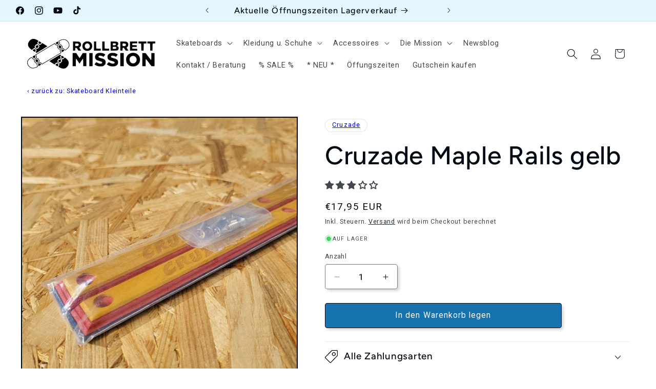

--- FILE ---
content_type: text/javascript; charset=utf-8
request_url: https://www.rollbrett-mission.de/products/rollbrett-mission-3d-turnbeutel-baumwolltasche.js
body_size: 381
content:
{"id":10099308921099,"title":"Rollbrett Mission 3D Turnbeutel Baumwolltasche","handle":"rollbrett-mission-3d-turnbeutel-baumwolltasche","description":"\u003cp\u003ePraktische Baumwolltasche mit langen Henkeln und riesigem, hochwertigem Siebdruck. Ideal für Aufbewahrung und Transport von Dingen, die das Leben schöner machen!\u003c\/p\u003e\n\u003cp\u003eMaterial: 100% Baumwolle\u003c\/p\u003e\n\u003cp\u003eOhne Inhalt\u003c\/p\u003e","published_at":"2025-07-17T15:47:38+02:00","created_at":"2025-03-27T10:53:21+01:00","vendor":"Rollbrett Mission","type":"Taschen \u0026 Gepäck","tags":["nikolaus20","Rollbrett"],"price":995,"price_min":995,"price_max":995,"available":true,"price_varies":false,"compare_at_price":null,"compare_at_price_min":0,"compare_at_price_max":0,"compare_at_price_varies":false,"variants":[{"id":51149812302091,"title":"Default Title","option1":"Default Title","option2":null,"option3":null,"sku":null,"requires_shipping":true,"taxable":true,"featured_image":null,"available":true,"name":"Rollbrett Mission 3D Turnbeutel Baumwolltasche","public_title":null,"options":["Default Title"],"price":995,"weight":100,"compare_at_price":null,"inventory_management":"shopify","barcode":null,"requires_selling_plan":false,"selling_plan_allocations":[]}],"images":["\/\/cdn.shopify.com\/s\/files\/1\/0614\/3095\/6207\/files\/rollbrett-mission-3d-turnbeutel-baumwolltasche-taschen-gepack-885210.jpg?v=1743106064","\/\/cdn.shopify.com\/s\/files\/1\/0614\/3095\/6207\/files\/rollbrett-mission-3d-turnbeutel-baumwolltasche-taschen-gepack-436368.jpg?v=1743106065","\/\/cdn.shopify.com\/s\/files\/1\/0614\/3095\/6207\/files\/rollbrett-mission-3d-turnbeutel-baumwolltasche-taschen-gepack-621244.jpg?v=1743106066"],"featured_image":"\/\/cdn.shopify.com\/s\/files\/1\/0614\/3095\/6207\/files\/rollbrett-mission-3d-turnbeutel-baumwolltasche-taschen-gepack-885210.jpg?v=1743106064","options":[{"name":"Title","position":1,"values":["Default Title"]}],"url":"\/products\/rollbrett-mission-3d-turnbeutel-baumwolltasche","media":[{"alt":"Rollbrett Mission 3D Turnbeutel Baumwolltasche - Taschen \u0026 Gepäck - Rollbrett Mission","id":43848806301963,"position":1,"preview_image":{"aspect_ratio":1.0,"height":1200,"width":1200,"src":"https:\/\/cdn.shopify.com\/s\/files\/1\/0614\/3095\/6207\/files\/rollbrett-mission-3d-turnbeutel-baumwolltasche-taschen-gepack-885210.jpg?v=1743106064"},"aspect_ratio":1.0,"height":1200,"media_type":"image","src":"https:\/\/cdn.shopify.com\/s\/files\/1\/0614\/3095\/6207\/files\/rollbrett-mission-3d-turnbeutel-baumwolltasche-taschen-gepack-885210.jpg?v=1743106064","width":1200},{"alt":"Rollbrett Mission 3D Turnbeutel Baumwolltasche - Taschen \u0026 Gepäck - Rollbrett Mission","id":43848806334731,"position":2,"preview_image":{"aspect_ratio":1.0,"height":1200,"width":1200,"src":"https:\/\/cdn.shopify.com\/s\/files\/1\/0614\/3095\/6207\/files\/rollbrett-mission-3d-turnbeutel-baumwolltasche-taschen-gepack-436368.jpg?v=1743106065"},"aspect_ratio":1.0,"height":1200,"media_type":"image","src":"https:\/\/cdn.shopify.com\/s\/files\/1\/0614\/3095\/6207\/files\/rollbrett-mission-3d-turnbeutel-baumwolltasche-taschen-gepack-436368.jpg?v=1743106065","width":1200},{"alt":"Rollbrett Mission 3D Turnbeutel Baumwolltasche - Taschen \u0026 Gepäck - Rollbrett Mission","id":43848806400267,"position":3,"preview_image":{"aspect_ratio":1.0,"height":1200,"width":1200,"src":"https:\/\/cdn.shopify.com\/s\/files\/1\/0614\/3095\/6207\/files\/rollbrett-mission-3d-turnbeutel-baumwolltasche-taschen-gepack-621244.jpg?v=1743106066"},"aspect_ratio":1.0,"height":1200,"media_type":"image","src":"https:\/\/cdn.shopify.com\/s\/files\/1\/0614\/3095\/6207\/files\/rollbrett-mission-3d-turnbeutel-baumwolltasche-taschen-gepack-621244.jpg?v=1743106066","width":1200}],"requires_selling_plan":false,"selling_plan_groups":[]}

--- FILE ---
content_type: text/javascript; charset=utf-8
request_url: https://www.rollbrett-mission.de/products/skateback-x-rollbrett-mission-3d-upcycling-schlusselanhanger.js
body_size: 379
content:
{"id":10826284630283,"title":"Skateback x Rollbrett Mission 3D Upcycling Schlüsselanhänger","handle":"skateback-x-rollbrett-mission-3d-upcycling-schlusselanhanger","description":"\u003cp\u003ePreis gilt für EINEN der abgebildeten Schlüsselanhänger.\u003c\/p\u003e\n\u003cp\u003eMit gelasertem Missions-Logo.\u003c\/p\u003e\n\u003cp\u003eVerschiedene Farben, Auswahl auf Anfrage möglich - ansonsten suchen wir den Schönsten aus.\u003c\/p\u003e\n\u003cp\u003eGröße 3cm x 5cm\u003c\/p\u003e\n\u003cp\u003eAbgeschliffen, gereinigt und versiegelt mit hochwertigem Holzöl.\u003c\/p\u003e\n\u003cp\u003eGeniale Geschenkidee für Skateboarderinnen und Skateboarder. \u003c\/p\u003e\n\u003cp\u003eAlle Upcycling-Produkte von Skateback sind handgefertigte Unikate.\u003c\/p\u003e\n\u003cp\u003eDie deutsche Upcycling-Manufaktur Skateback möchte alten Skateboards ein zweites Leben schenken und verwendet ausschließlich hochwertige Markenboards, aber auch andere nicht mehr genutzte Gegenstände. Wichtig ist dabei, dass der Charakter der gebrauchten Skateboards erhalten bleibt und es durch seine schönen „Narben“ seine ganz persönliche Geschichte zum Ausdruck bringt.\u003c\/p\u003e","published_at":"2025-11-30T18:31:37+01:00","created_at":"2025-11-30T18:29:08+01:00","vendor":"Skateback","type":"Schmuck","tags":["Rollbrett"],"price":795,"price_min":795,"price_max":795,"available":true,"price_varies":false,"compare_at_price":null,"compare_at_price_min":0,"compare_at_price_max":0,"compare_at_price_varies":false,"variants":[{"id":52723348766987,"title":"Default Title","option1":"Default Title","option2":null,"option3":null,"sku":null,"requires_shipping":true,"taxable":true,"featured_image":null,"available":true,"name":"Skateback x Rollbrett Mission 3D Upcycling Schlüsselanhänger","public_title":null,"options":["Default Title"],"price":795,"weight":100,"compare_at_price":null,"inventory_management":"shopify","barcode":null,"requires_selling_plan":false,"selling_plan_allocations":[]}],"images":["\/\/cdn.shopify.com\/s\/files\/1\/0614\/3095\/6207\/files\/skateback-x-rollbrett-mission-3d-upcycling-schlusselanhanger-schmuck-7183358.png?v=1764609801","\/\/cdn.shopify.com\/s\/files\/1\/0614\/3095\/6207\/files\/skateback-x-rollbrett-mission-3d-upcycling-schlusselanhanger-schmuck-8544804.jpg?v=1764609800","\/\/cdn.shopify.com\/s\/files\/1\/0614\/3095\/6207\/files\/skateback-x-rollbrett-mission-3d-upcycling-schlusselanhanger-schmuck-4732293.jpg?v=1764609801"],"featured_image":"\/\/cdn.shopify.com\/s\/files\/1\/0614\/3095\/6207\/files\/skateback-x-rollbrett-mission-3d-upcycling-schlusselanhanger-schmuck-7183358.png?v=1764609801","options":[{"name":"Title","position":1,"values":["Default Title"]}],"url":"\/products\/skateback-x-rollbrett-mission-3d-upcycling-schlusselanhanger","media":[{"alt":"Skateback x Rollbrett Mission 3D Upcycling Schlüsselanhänger - Schmuck - Rollbrett Mission","id":57627652522251,"position":1,"preview_image":{"aspect_ratio":1.0,"height":1200,"width":1200,"src":"https:\/\/cdn.shopify.com\/s\/files\/1\/0614\/3095\/6207\/files\/skateback-x-rollbrett-mission-3d-upcycling-schlusselanhanger-schmuck-7183358.png?v=1764609801"},"aspect_ratio":1.0,"height":1200,"media_type":"image","src":"https:\/\/cdn.shopify.com\/s\/files\/1\/0614\/3095\/6207\/files\/skateback-x-rollbrett-mission-3d-upcycling-schlusselanhanger-schmuck-7183358.png?v=1764609801","width":1200},{"alt":"Skateback x Rollbrett Mission 3D Upcycling Schlüsselanhänger - Schmuck - Rollbrett Mission","id":57627652489483,"position":2,"preview_image":{"aspect_ratio":1.0,"height":1200,"width":1200,"src":"https:\/\/cdn.shopify.com\/s\/files\/1\/0614\/3095\/6207\/files\/skateback-x-rollbrett-mission-3d-upcycling-schlusselanhanger-schmuck-8544804.jpg?v=1764609800"},"aspect_ratio":1.0,"height":1200,"media_type":"image","src":"https:\/\/cdn.shopify.com\/s\/files\/1\/0614\/3095\/6207\/files\/skateback-x-rollbrett-mission-3d-upcycling-schlusselanhanger-schmuck-8544804.jpg?v=1764609800","width":1200},{"alt":"Skateback x Rollbrett Mission 3D Upcycling Schlüsselanhänger - Schmuck - Rollbrett Mission","id":57627652456715,"position":3,"preview_image":{"aspect_ratio":1.0,"height":1200,"width":1200,"src":"https:\/\/cdn.shopify.com\/s\/files\/1\/0614\/3095\/6207\/files\/skateback-x-rollbrett-mission-3d-upcycling-schlusselanhanger-schmuck-4732293.jpg?v=1764609801"},"aspect_ratio":1.0,"height":1200,"media_type":"image","src":"https:\/\/cdn.shopify.com\/s\/files\/1\/0614\/3095\/6207\/files\/skateback-x-rollbrett-mission-3d-upcycling-schlusselanhanger-schmuck-4732293.jpg?v=1764609801","width":1200}],"requires_selling_plan":false,"selling_plan_groups":[]}

--- FILE ---
content_type: text/javascript; charset=utf-8
request_url: https://www.rollbrett-mission.de/products/rollbrett-mission-button-anstecker-3-8cm-vitruvian.js
body_size: -215
content:
{"id":10824144978187,"title":"Rollbrett Mission Button Anstecker 3,8cm Vitruvian","handle":"rollbrett-mission-button-anstecker-3-8cm-vitruvian","description":"\u003cp\u003eGroßer Anstecker mit unserem Vitruvianischen Rollbrettfahrer.\u003c\/p\u003e","published_at":"2025-11-27T16:15:51+01:00","created_at":"2025-11-27T16:14:14+01:00","vendor":"Rollbrett Mission","type":"","tags":[],"price":195,"price_min":195,"price_max":195,"available":true,"price_varies":false,"compare_at_price":null,"compare_at_price_min":0,"compare_at_price_max":0,"compare_at_price_varies":false,"variants":[{"id":52716639518987,"title":"Default Title","option1":"Default Title","option2":null,"option3":null,"sku":null,"requires_shipping":true,"taxable":true,"featured_image":null,"available":true,"name":"Rollbrett Mission Button Anstecker 3,8cm Vitruvian","public_title":null,"options":["Default Title"],"price":195,"weight":100,"compare_at_price":null,"inventory_management":"shopify","barcode":null,"requires_selling_plan":false,"selling_plan_allocations":[]}],"images":["\/\/cdn.shopify.com\/s\/files\/1\/0614\/3095\/6207\/files\/rollbrett-mission-button-anstecker-38cm-vitruvian-9241024.jpg?v=1764320358","\/\/cdn.shopify.com\/s\/files\/1\/0614\/3095\/6207\/files\/rollbrett-mission-button-anstecker-38cm-vitruvian-6615897.jpg?v=1764320359","\/\/cdn.shopify.com\/s\/files\/1\/0614\/3095\/6207\/files\/rollbrett-mission-button-anstecker-38cm-vitruvian-2359796.jpg?v=1764320358"],"featured_image":"\/\/cdn.shopify.com\/s\/files\/1\/0614\/3095\/6207\/files\/rollbrett-mission-button-anstecker-38cm-vitruvian-9241024.jpg?v=1764320358","options":[{"name":"Title","position":1,"values":["Default Title"]}],"url":"\/products\/rollbrett-mission-button-anstecker-3-8cm-vitruvian","media":[{"alt":"Rollbrett Mission Button Anstecker 3,8cm Vitruvian - Rollbrett Mission","id":57590696968459,"position":1,"preview_image":{"aspect_ratio":1.0,"height":1200,"width":1200,"src":"https:\/\/cdn.shopify.com\/s\/files\/1\/0614\/3095\/6207\/files\/rollbrett-mission-button-anstecker-38cm-vitruvian-9241024.jpg?v=1764320358"},"aspect_ratio":1.0,"height":1200,"media_type":"image","src":"https:\/\/cdn.shopify.com\/s\/files\/1\/0614\/3095\/6207\/files\/rollbrett-mission-button-anstecker-38cm-vitruvian-9241024.jpg?v=1764320358","width":1200},{"alt":"Rollbrett Mission Button Anstecker 3,8cm Vitruvian - Rollbrett Mission","id":57590696935691,"position":2,"preview_image":{"aspect_ratio":1.0,"height":1200,"width":1200,"src":"https:\/\/cdn.shopify.com\/s\/files\/1\/0614\/3095\/6207\/files\/rollbrett-mission-button-anstecker-38cm-vitruvian-6615897.jpg?v=1764320359"},"aspect_ratio":1.0,"height":1200,"media_type":"image","src":"https:\/\/cdn.shopify.com\/s\/files\/1\/0614\/3095\/6207\/files\/rollbrett-mission-button-anstecker-38cm-vitruvian-6615897.jpg?v=1764320359","width":1200},{"alt":"Rollbrett Mission Button Anstecker 3,8cm Vitruvian - Rollbrett Mission","id":57590696902923,"position":3,"preview_image":{"aspect_ratio":1.0,"height":1200,"width":1200,"src":"https:\/\/cdn.shopify.com\/s\/files\/1\/0614\/3095\/6207\/files\/rollbrett-mission-button-anstecker-38cm-vitruvian-2359796.jpg?v=1764320358"},"aspect_ratio":1.0,"height":1200,"media_type":"image","src":"https:\/\/cdn.shopify.com\/s\/files\/1\/0614\/3095\/6207\/files\/rollbrett-mission-button-anstecker-38cm-vitruvian-2359796.jpg?v=1764320358","width":1200}],"requires_selling_plan":false,"selling_plan_groups":[]}

--- FILE ---
content_type: text/javascript; charset=utf-8
request_url: https://www.rollbrett-mission.de/products/rollbrett-mission-kaffeetasse-keramik-shop-spirit.js
body_size: 307
content:
{"id":10649843663115,"title":"Rollbrett Mission Kaffeetasse Keramik Shop Spirit","handle":"rollbrett-mission-kaffeetasse-keramik-shop-spirit","description":"\u003cp\u003eKlassische große Tasse, ca. 300ml\u003c\/p\u003e\n\u003cp\u003eSpülmaschinenfest\u003c\/p\u003e\n\u003cp\u003eArtwork @xdudeofdeathx \u003c\/p\u003e","published_at":"2025-07-25T10:35:33+02:00","created_at":"2025-07-25T10:33:36+02:00","vendor":"Rollbrett Mission","type":"Geschirr","tags":[],"price":1495,"price_min":1495,"price_max":1495,"available":true,"price_varies":false,"compare_at_price":null,"compare_at_price_min":0,"compare_at_price_max":0,"compare_at_price_varies":false,"variants":[{"id":51987511279883,"title":"Default Title","option1":"Default Title","option2":null,"option3":null,"sku":null,"requires_shipping":true,"taxable":true,"featured_image":null,"available":true,"name":"Rollbrett Mission Kaffeetasse Keramik Shop Spirit","public_title":null,"options":["Default Title"],"price":1495,"weight":100,"compare_at_price":null,"inventory_management":"shopify","barcode":null,"requires_selling_plan":false,"selling_plan_allocations":[]}],"images":["\/\/cdn.shopify.com\/s\/files\/1\/0614\/3095\/6207\/files\/rollbrett-mission-kaffeetasse-keramik-shop-spirit-geschirr-9386538.jpg?v=1753461367","\/\/cdn.shopify.com\/s\/files\/1\/0614\/3095\/6207\/files\/rollbrett-mission-kaffeetasse-keramik-shop-spirit-geschirr-1659435.jpg?v=1753461365","\/\/cdn.shopify.com\/s\/files\/1\/0614\/3095\/6207\/files\/rollbrett-mission-kaffeetasse-keramik-shop-spirit-geschirr-9992014.jpg?v=1753461366","\/\/cdn.shopify.com\/s\/files\/1\/0614\/3095\/6207\/files\/rollbrett-mission-kaffeetasse-keramik-shop-spirit-geschirr-4884751.jpg?v=1753461367","\/\/cdn.shopify.com\/s\/files\/1\/0614\/3095\/6207\/files\/rollbrett-mission-kaffeetasse-keramik-shop-spirit-geschirr-1506961.jpg?v=1753462021"],"featured_image":"\/\/cdn.shopify.com\/s\/files\/1\/0614\/3095\/6207\/files\/rollbrett-mission-kaffeetasse-keramik-shop-spirit-geschirr-9386538.jpg?v=1753461367","options":[{"name":"Title","position":1,"values":["Default Title"]}],"url":"\/products\/rollbrett-mission-kaffeetasse-keramik-shop-spirit","media":[{"alt":"Rollbrett Mission Kaffeetasse Keramik Shop Spirit - Geschirr - Rollbrett Mission","id":55897223758091,"position":1,"preview_image":{"aspect_ratio":1.0,"height":1200,"width":1200,"src":"https:\/\/cdn.shopify.com\/s\/files\/1\/0614\/3095\/6207\/files\/rollbrett-mission-kaffeetasse-keramik-shop-spirit-geschirr-9386538.jpg?v=1753461367"},"aspect_ratio":1.0,"height":1200,"media_type":"image","src":"https:\/\/cdn.shopify.com\/s\/files\/1\/0614\/3095\/6207\/files\/rollbrett-mission-kaffeetasse-keramik-shop-spirit-geschirr-9386538.jpg?v=1753461367","width":1200},{"alt":"Rollbrett Mission Kaffeetasse Keramik Shop Spirit - Geschirr - Rollbrett Mission","id":55897223725323,"position":2,"preview_image":{"aspect_ratio":1.0,"height":1200,"width":1200,"src":"https:\/\/cdn.shopify.com\/s\/files\/1\/0614\/3095\/6207\/files\/rollbrett-mission-kaffeetasse-keramik-shop-spirit-geschirr-1659435.jpg?v=1753461365"},"aspect_ratio":1.0,"height":1200,"media_type":"image","src":"https:\/\/cdn.shopify.com\/s\/files\/1\/0614\/3095\/6207\/files\/rollbrett-mission-kaffeetasse-keramik-shop-spirit-geschirr-1659435.jpg?v=1753461365","width":1200},{"alt":"Rollbrett Mission Kaffeetasse Keramik Shop Spirit - Geschirr - Rollbrett Mission","id":55897223692555,"position":3,"preview_image":{"aspect_ratio":1.0,"height":1200,"width":1200,"src":"https:\/\/cdn.shopify.com\/s\/files\/1\/0614\/3095\/6207\/files\/rollbrett-mission-kaffeetasse-keramik-shop-spirit-geschirr-9992014.jpg?v=1753461366"},"aspect_ratio":1.0,"height":1200,"media_type":"image","src":"https:\/\/cdn.shopify.com\/s\/files\/1\/0614\/3095\/6207\/files\/rollbrett-mission-kaffeetasse-keramik-shop-spirit-geschirr-9992014.jpg?v=1753461366","width":1200},{"alt":"Rollbrett Mission Kaffeetasse Keramik Shop Spirit - Geschirr - Rollbrett Mission","id":55897223659787,"position":4,"preview_image":{"aspect_ratio":1.0,"height":1200,"width":1200,"src":"https:\/\/cdn.shopify.com\/s\/files\/1\/0614\/3095\/6207\/files\/rollbrett-mission-kaffeetasse-keramik-shop-spirit-geschirr-4884751.jpg?v=1753461367"},"aspect_ratio":1.0,"height":1200,"media_type":"image","src":"https:\/\/cdn.shopify.com\/s\/files\/1\/0614\/3095\/6207\/files\/rollbrett-mission-kaffeetasse-keramik-shop-spirit-geschirr-4884751.jpg?v=1753461367","width":1200},{"alt":"Rollbrett Mission Kaffeetasse Keramik Shop Spirit - Geschirr - Rollbrett Mission","id":55897227723019,"position":5,"preview_image":{"aspect_ratio":1.0,"height":1200,"width":1200,"src":"https:\/\/cdn.shopify.com\/s\/files\/1\/0614\/3095\/6207\/files\/rollbrett-mission-kaffeetasse-keramik-shop-spirit-geschirr-1506961.jpg?v=1753462021"},"aspect_ratio":1.0,"height":1200,"media_type":"image","src":"https:\/\/cdn.shopify.com\/s\/files\/1\/0614\/3095\/6207\/files\/rollbrett-mission-kaffeetasse-keramik-shop-spirit-geschirr-1506961.jpg?v=1753462021","width":1200}],"requires_selling_plan":false,"selling_plan_groups":[]}

--- FILE ---
content_type: text/javascript; charset=utf-8
request_url: https://www.rollbrett-mission.de/products/inpeddo-premium-t-tool-black-werkzeug.js
body_size: 738
content:
{"id":8084133970187,"title":"Inpeddo Premium T-Tool black Werkzeug","handle":"inpeddo-premium-t-tool-black-werkzeug","description":"\u003cp\u003eHöherwertige Variante des Klassiker, der in keinem Rucksack eines Skateboarders fehlen darf.\u003c\/p\u003e\n\u003cp\u003eWerkzeug zum Montieren von Achsen und Rollen.\u003c\/p\u003e\n\u003cp\u003eMit herausnehmbarem Innensechskant und Kreuzschlitz sowie Griptapefeile.\u003c\/p\u003e\n\u003cp\u003e \u003c\/p\u003e","published_at":"2025-11-27T17:44:36+01:00","created_at":"2023-01-13T16:57:17+01:00","vendor":"Inpeddo","type":"Skateboard-Kleinteile","tags":["l_quarter"],"price":1295,"price_min":1295,"price_max":1295,"available":true,"price_varies":false,"compare_at_price":null,"compare_at_price_min":0,"compare_at_price_max":0,"compare_at_price_varies":false,"variants":[{"id":43903678447883,"title":"Default Title","option1":"Default Title","option2":null,"option3":null,"sku":"","requires_shipping":true,"taxable":true,"featured_image":null,"available":true,"name":"Inpeddo Premium T-Tool black Werkzeug","public_title":null,"options":["Default Title"],"price":1295,"weight":100,"compare_at_price":null,"inventory_management":"shopify","barcode":"","requires_selling_plan":false,"selling_plan_allocations":[]}],"images":["\/\/cdn.shopify.com\/s\/files\/1\/0614\/3095\/6207\/products\/inpeddo-premium-t-tool-black-werkzeug-skateboard-kleinteile-153371.jpg?v=1673653689","\/\/cdn.shopify.com\/s\/files\/1\/0614\/3095\/6207\/products\/inpeddo-premium-t-tool-black-werkzeug-skateboard-kleinteile-661134.jpg?v=1673653689"],"featured_image":"\/\/cdn.shopify.com\/s\/files\/1\/0614\/3095\/6207\/products\/inpeddo-premium-t-tool-black-werkzeug-skateboard-kleinteile-153371.jpg?v=1673653689","options":[{"name":"Title","position":1,"values":["Default Title"]}],"url":"\/products\/inpeddo-premium-t-tool-black-werkzeug","media":[{"alt":"Inpeddo Premium T-Tool black Werkzeug - Skateboard-Kleinteile - Rollbrett Mission","id":34546451251467,"position":1,"preview_image":{"aspect_ratio":1.0,"height":1200,"width":1200,"src":"https:\/\/cdn.shopify.com\/s\/files\/1\/0614\/3095\/6207\/products\/inpeddo-premium-t-tool-black-werkzeug-skateboard-kleinteile-153371.jpg?v=1673653689"},"aspect_ratio":1.0,"height":1200,"media_type":"image","src":"https:\/\/cdn.shopify.com\/s\/files\/1\/0614\/3095\/6207\/products\/inpeddo-premium-t-tool-black-werkzeug-skateboard-kleinteile-153371.jpg?v=1673653689","width":1200},{"alt":"Inpeddo Premium T-Tool black Werkzeug - Skateboard-Kleinteile - Rollbrett Mission","id":34546451284235,"position":2,"preview_image":{"aspect_ratio":1.0,"height":1200,"width":1200,"src":"https:\/\/cdn.shopify.com\/s\/files\/1\/0614\/3095\/6207\/products\/inpeddo-premium-t-tool-black-werkzeug-skateboard-kleinteile-661134.jpg?v=1673653689"},"aspect_ratio":1.0,"height":1200,"media_type":"image","src":"https:\/\/cdn.shopify.com\/s\/files\/1\/0614\/3095\/6207\/products\/inpeddo-premium-t-tool-black-werkzeug-skateboard-kleinteile-661134.jpg?v=1673653689","width":1200}],"requires_selling_plan":false,"selling_plan_groups":[]}

--- FILE ---
content_type: text/javascript; charset=utf-8
request_url: https://www.rollbrett-mission.de/products/rollbrett-mission-vitruvian-turnbeutel-baumwolltasche.js
body_size: 433
content:
{"id":8023478501643,"title":"Rollbrett Mission Vitruvian Turnbeutel Baumwolltasche","handle":"rollbrett-mission-vitruvian-turnbeutel-baumwolltasche","description":"\u003cp\u003eUnser Vitruvian ist eine Hommage an Leonardo Da Vinci und an die natürliche Harmonie von Rollbrett und Fahrer.\u003c\/p\u003e\n\u003cp\u003ePraktische Baumwolltasche mit langen Henkeln und riesigem, hochwertigem Siebdruck. Ideal für Aufbewahrung und Transport von Dingen, die das Leben schöner machen!\u003c\/p\u003e\n\u003cp\u003eMit Fair Trade Siegel\u003c\/p\u003e\n\u003cp\u003eMaterial: 100% Baumwolle\u003c\/p\u003e","published_at":"2025-11-20T15:26:00+01:00","created_at":"2022-11-17T21:57:26+01:00","vendor":"Rollbrett Mission","type":"Taschen \u0026 Gepäck","tags":["nikolaus20","Rollbrett"],"price":1195,"price_min":1195,"price_max":1195,"available":true,"price_varies":false,"compare_at_price":null,"compare_at_price_min":0,"compare_at_price_max":0,"compare_at_price_varies":false,"variants":[{"id":43672605950219,"title":"Default Title","option1":"Default Title","option2":null,"option3":null,"sku":"","requires_shipping":true,"taxable":true,"featured_image":null,"available":true,"name":"Rollbrett Mission Vitruvian Turnbeutel Baumwolltasche","public_title":null,"options":["Default Title"],"price":1195,"weight":100,"compare_at_price":null,"inventory_management":"shopify","barcode":"","requires_selling_plan":false,"selling_plan_allocations":[]}],"images":["\/\/cdn.shopify.com\/s\/files\/1\/0614\/3095\/6207\/products\/rollbrett-mission-vitruvian-turnbeutel-baumwolltasche-taschen-gepack-837701.jpg?v=1668979139","\/\/cdn.shopify.com\/s\/files\/1\/0614\/3095\/6207\/products\/rollbrett-mission-vitruvian-turnbeutel-baumwolltasche-taschen-gepack-689196.jpg?v=1668974973","\/\/cdn.shopify.com\/s\/files\/1\/0614\/3095\/6207\/products\/PhotoRoom-20221117_215438.png?v=1668974973","\/\/cdn.shopify.com\/s\/files\/1\/0614\/3095\/6207\/products\/PhotoRoom-20221117_215505.png?v=1668974973"],"featured_image":"\/\/cdn.shopify.com\/s\/files\/1\/0614\/3095\/6207\/products\/rollbrett-mission-vitruvian-turnbeutel-baumwolltasche-taschen-gepack-837701.jpg?v=1668979139","options":[{"name":"Title","position":1,"values":["Default Title"]}],"url":"\/products\/rollbrett-mission-vitruvian-turnbeutel-baumwolltasche","media":[{"alt":"Rollbrett Mission Vitruvian Turnbeutel Baumwolltasche - Taschen \u0026 Gepäck - Rollbrett Mission","id":33910151577867,"position":1,"preview_image":{"aspect_ratio":1.0,"height":786,"width":786,"src":"https:\/\/cdn.shopify.com\/s\/files\/1\/0614\/3095\/6207\/products\/rollbrett-mission-vitruvian-turnbeutel-baumwolltasche-taschen-gepack-837701.jpg?v=1668979139"},"aspect_ratio":1.0,"height":786,"media_type":"image","src":"https:\/\/cdn.shopify.com\/s\/files\/1\/0614\/3095\/6207\/products\/rollbrett-mission-vitruvian-turnbeutel-baumwolltasche-taschen-gepack-837701.jpg?v=1668979139","width":786},{"alt":"Rollbrett Mission Vitruvian Turnbeutel Baumwolltasche - Taschen \u0026 Gepäck - Rollbrett Mission","id":33881796837643,"position":2,"preview_image":{"aspect_ratio":1.0,"height":923,"width":923,"src":"https:\/\/cdn.shopify.com\/s\/files\/1\/0614\/3095\/6207\/products\/rollbrett-mission-vitruvian-turnbeutel-baumwolltasche-taschen-gepack-689196.jpg?v=1668974973"},"aspect_ratio":1.0,"height":923,"media_type":"image","src":"https:\/\/cdn.shopify.com\/s\/files\/1\/0614\/3095\/6207\/products\/rollbrett-mission-vitruvian-turnbeutel-baumwolltasche-taschen-gepack-689196.jpg?v=1668974973","width":923},{"alt":"Rollbrett Mission Vitruvian Turnbeutel Baumwolltasche - Taschen \u0026 Gepäck - Rollbrett Mission","id":33881650364683,"position":3,"preview_image":{"aspect_ratio":1.0,"height":2000,"width":2000,"src":"https:\/\/cdn.shopify.com\/s\/files\/1\/0614\/3095\/6207\/products\/PhotoRoom-20221117_215438.png?v=1668974973"},"aspect_ratio":1.0,"height":2000,"media_type":"image","src":"https:\/\/cdn.shopify.com\/s\/files\/1\/0614\/3095\/6207\/products\/PhotoRoom-20221117_215438.png?v=1668974973","width":2000},{"alt":"Rollbrett Mission Vitruvian Turnbeutel Baumwolltasche - Taschen \u0026 Gepäck - Rollbrett Mission","id":33881650397451,"position":4,"preview_image":{"aspect_ratio":1.0,"height":1820,"width":1820,"src":"https:\/\/cdn.shopify.com\/s\/files\/1\/0614\/3095\/6207\/products\/PhotoRoom-20221117_215505.png?v=1668974973"},"aspect_ratio":1.0,"height":1820,"media_type":"image","src":"https:\/\/cdn.shopify.com\/s\/files\/1\/0614\/3095\/6207\/products\/PhotoRoom-20221117_215505.png?v=1668974973","width":1820}],"requires_selling_plan":false,"selling_plan_groups":[]}

--- FILE ---
content_type: text/javascript; charset=utf-8
request_url: https://www.rollbrett-mission.de/products/uber-t-tool-black-werkzeug.js
body_size: -18
content:
{"id":7227953545391,"title":"Über T-Tool black Werkzeug","handle":"uber-t-tool-black-werkzeug","description":"\u003cp\u003eDer Klassiker, der in keinem Rucksack eines Skateboarders fehlen darf. Werkzeug zum Montieren von Achsen und Rollen. Mit herausnehmbarem Allen\/Sechskant und Kreuzschlitz.\u003c\/p\u003e","published_at":"2024-06-22T16:06:19+02:00","created_at":"2022-05-02T21:18:58+02:00","vendor":"Über","type":"Skateboard-Kleinteile","tags":["l_quarter"],"price":895,"price_min":895,"price_max":895,"available":true,"price_varies":false,"compare_at_price":995,"compare_at_price_min":995,"compare_at_price_max":995,"compare_at_price_varies":false,"variants":[{"id":41572958732463,"title":"Default Title","option1":"Default Title","option2":null,"option3":null,"sku":"","requires_shipping":true,"taxable":true,"featured_image":null,"available":true,"name":"Über T-Tool black Werkzeug","public_title":null,"options":["Default Title"],"price":895,"weight":100,"compare_at_price":995,"inventory_management":"shopify","barcode":"","requires_selling_plan":false,"selling_plan_allocations":[]}],"images":["\/\/cdn.shopify.com\/s\/files\/1\/0614\/3095\/6207\/products\/uber-t-tool-black-werkzeug-433812.jpg?v=1666770725"],"featured_image":"\/\/cdn.shopify.com\/s\/files\/1\/0614\/3095\/6207\/products\/uber-t-tool-black-werkzeug-433812.jpg?v=1666770725","options":[{"name":"Title","position":1,"values":["Default Title"]}],"url":"\/products\/uber-t-tool-black-werkzeug","media":[{"alt":"Über T-Tool black Werkzeug - Skateboard-Kleinteile - Rollbrett Mission","id":33702999851275,"position":1,"preview_image":{"aspect_ratio":1.0,"height":1200,"width":1200,"src":"https:\/\/cdn.shopify.com\/s\/files\/1\/0614\/3095\/6207\/products\/uber-t-tool-black-werkzeug-433812.jpg?v=1666770725"},"aspect_ratio":1.0,"height":1200,"media_type":"image","src":"https:\/\/cdn.shopify.com\/s\/files\/1\/0614\/3095\/6207\/products\/uber-t-tool-black-werkzeug-433812.jpg?v=1666770725","width":1200}],"requires_selling_plan":false,"selling_plan_groups":[]}